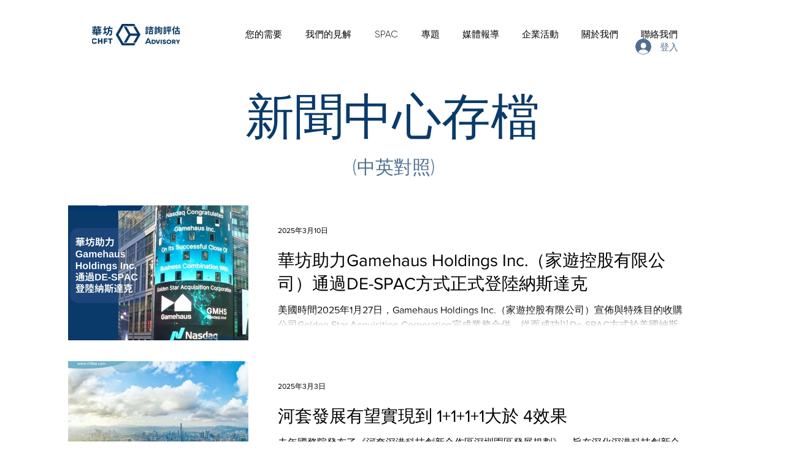

--- FILE ---
content_type: text/css; charset=utf-8
request_url: https://zh.chftaa.com/_serverless/pro-gallery-css-v4-server/layoutCss?ver=2&id=comp-kb95dxrr&items=0_1133_1133%7C0_1134_1134%7C0_1134_1134%7C0_1134_1134%7C0_1134_1134%7C0_800_800%7C0_1134_1134%7C0_1134_1134%7C0_1134_1134%7C0_1134_1134%7C0_1134_1134%7C0_1134_1134%7C0_461_461%7C0_514_514%7C0_720_720%7C0_1000_1000%7C0_800_800%7C0_1600_1600%7C0_443_537%7C0_1065_1071&container=334_1060_7905_720&options=gallerySizeType:px%7CgallerySizePx:1060%7CimageMargin:32%7CisRTL:false%7CtextBoxWidthPercent:70%7CcalculateTextBoxWidthMode:PERCENT%7CgalleryLayout:2%7CtitlePlacement:SHOW_ON_THE_RIGHT%7CnumberOfImagesPerRow:1%7CgridStyle:1%7CcubeRatio:1.3333333333333333
body_size: -123
content:
#pro-gallery-comp-kb95dxrr [data-hook="item-container"][data-idx="0"].gallery-item-container{opacity: 1 !important;display: block !important;transition: opacity .2s ease !important;top: 0px !important;left: 0px !important;right: auto !important;height: 222px !important;width: 1060px !important;} #pro-gallery-comp-kb95dxrr [data-hook="item-container"][data-idx="0"] .gallery-item-common-info-outer{height: 100% !important;} #pro-gallery-comp-kb95dxrr [data-hook="item-container"][data-idx="0"] .gallery-item-common-info{height: 100% !important;width: 764px !important;} #pro-gallery-comp-kb95dxrr [data-hook="item-container"][data-idx="0"] .gallery-item-wrapper{width: 296px !important;height: 222px !important;margin: 0 !important;} #pro-gallery-comp-kb95dxrr [data-hook="item-container"][data-idx="0"] .gallery-item-content{width: 296px !important;height: 222px !important;margin: 0px 0px !important;opacity: 1 !important;} #pro-gallery-comp-kb95dxrr [data-hook="item-container"][data-idx="0"] .gallery-item-hover{width: 296px !important;height: 222px !important;opacity: 1 !important;} #pro-gallery-comp-kb95dxrr [data-hook="item-container"][data-idx="0"] .item-hover-flex-container{width: 296px !important;height: 222px !important;margin: 0px 0px !important;opacity: 1 !important;} #pro-gallery-comp-kb95dxrr [data-hook="item-container"][data-idx="0"] .gallery-item-wrapper img{width: 100% !important;height: 100% !important;opacity: 1 !important;} #pro-gallery-comp-kb95dxrr [data-hook="item-container"][data-idx="1"].gallery-item-container{opacity: 1 !important;display: block !important;transition: opacity .2s ease !important;top: 254px !important;left: 0px !important;right: auto !important;height: 222px !important;width: 1060px !important;} #pro-gallery-comp-kb95dxrr [data-hook="item-container"][data-idx="1"] .gallery-item-common-info-outer{height: 100% !important;} #pro-gallery-comp-kb95dxrr [data-hook="item-container"][data-idx="1"] .gallery-item-common-info{height: 100% !important;width: 764px !important;} #pro-gallery-comp-kb95dxrr [data-hook="item-container"][data-idx="1"] .gallery-item-wrapper{width: 296px !important;height: 222px !important;margin: 0 !important;} #pro-gallery-comp-kb95dxrr [data-hook="item-container"][data-idx="1"] .gallery-item-content{width: 296px !important;height: 222px !important;margin: 0px 0px !important;opacity: 1 !important;} #pro-gallery-comp-kb95dxrr [data-hook="item-container"][data-idx="1"] .gallery-item-hover{width: 296px !important;height: 222px !important;opacity: 1 !important;} #pro-gallery-comp-kb95dxrr [data-hook="item-container"][data-idx="1"] .item-hover-flex-container{width: 296px !important;height: 222px !important;margin: 0px 0px !important;opacity: 1 !important;} #pro-gallery-comp-kb95dxrr [data-hook="item-container"][data-idx="1"] .gallery-item-wrapper img{width: 100% !important;height: 100% !important;opacity: 1 !important;} #pro-gallery-comp-kb95dxrr [data-hook="item-container"][data-idx="2"].gallery-item-container{opacity: 1 !important;display: block !important;transition: opacity .2s ease !important;top: 508px !important;left: 0px !important;right: auto !important;height: 222px !important;width: 1060px !important;} #pro-gallery-comp-kb95dxrr [data-hook="item-container"][data-idx="2"] .gallery-item-common-info-outer{height: 100% !important;} #pro-gallery-comp-kb95dxrr [data-hook="item-container"][data-idx="2"] .gallery-item-common-info{height: 100% !important;width: 764px !important;} #pro-gallery-comp-kb95dxrr [data-hook="item-container"][data-idx="2"] .gallery-item-wrapper{width: 296px !important;height: 222px !important;margin: 0 !important;} #pro-gallery-comp-kb95dxrr [data-hook="item-container"][data-idx="2"] .gallery-item-content{width: 296px !important;height: 222px !important;margin: 0px 0px !important;opacity: 1 !important;} #pro-gallery-comp-kb95dxrr [data-hook="item-container"][data-idx="2"] .gallery-item-hover{width: 296px !important;height: 222px !important;opacity: 1 !important;} #pro-gallery-comp-kb95dxrr [data-hook="item-container"][data-idx="2"] .item-hover-flex-container{width: 296px !important;height: 222px !important;margin: 0px 0px !important;opacity: 1 !important;} #pro-gallery-comp-kb95dxrr [data-hook="item-container"][data-idx="2"] .gallery-item-wrapper img{width: 100% !important;height: 100% !important;opacity: 1 !important;} #pro-gallery-comp-kb95dxrr [data-hook="item-container"][data-idx="3"]{display: none !important;} #pro-gallery-comp-kb95dxrr [data-hook="item-container"][data-idx="4"]{display: none !important;} #pro-gallery-comp-kb95dxrr [data-hook="item-container"][data-idx="5"]{display: none !important;} #pro-gallery-comp-kb95dxrr [data-hook="item-container"][data-idx="6"]{display: none !important;} #pro-gallery-comp-kb95dxrr [data-hook="item-container"][data-idx="7"]{display: none !important;} #pro-gallery-comp-kb95dxrr [data-hook="item-container"][data-idx="8"]{display: none !important;} #pro-gallery-comp-kb95dxrr [data-hook="item-container"][data-idx="9"]{display: none !important;} #pro-gallery-comp-kb95dxrr [data-hook="item-container"][data-idx="10"]{display: none !important;} #pro-gallery-comp-kb95dxrr [data-hook="item-container"][data-idx="11"]{display: none !important;} #pro-gallery-comp-kb95dxrr [data-hook="item-container"][data-idx="12"]{display: none !important;} #pro-gallery-comp-kb95dxrr [data-hook="item-container"][data-idx="13"]{display: none !important;} #pro-gallery-comp-kb95dxrr [data-hook="item-container"][data-idx="14"]{display: none !important;} #pro-gallery-comp-kb95dxrr [data-hook="item-container"][data-idx="15"]{display: none !important;} #pro-gallery-comp-kb95dxrr [data-hook="item-container"][data-idx="16"]{display: none !important;} #pro-gallery-comp-kb95dxrr [data-hook="item-container"][data-idx="17"]{display: none !important;} #pro-gallery-comp-kb95dxrr [data-hook="item-container"][data-idx="18"]{display: none !important;} #pro-gallery-comp-kb95dxrr [data-hook="item-container"][data-idx="19"]{display: none !important;} #pro-gallery-comp-kb95dxrr .pro-gallery-prerender{height:5048px !important;}#pro-gallery-comp-kb95dxrr {height:5048px !important; width:1060px !important;}#pro-gallery-comp-kb95dxrr .pro-gallery-margin-container {height:5048px !important;}#pro-gallery-comp-kb95dxrr .pro-gallery {height:5048px !important; width:1060px !important;}#pro-gallery-comp-kb95dxrr .pro-gallery-parent-container {height:5048px !important; width:1092px !important;}